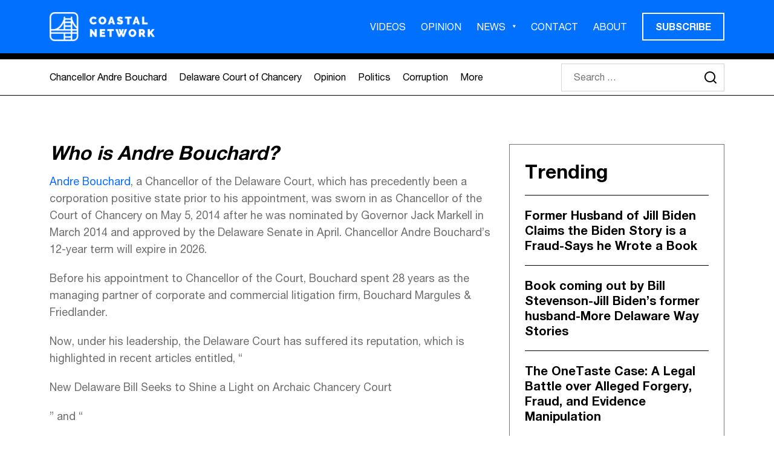

--- FILE ---
content_type: text/html; charset=UTF-8
request_url: https://coastalnetwork.com/andre-bouchard/
body_size: 13032
content:
<!DOCTYPE html>
<html class="no-js" lang="en-US" prefix="og: https://ogp.me/ns#">

<head>
    <meta charset="UTF-8">
<script type="text/javascript">
/* <![CDATA[ */
 var gform;gform||(document.addEventListener("gform_main_scripts_loaded",function(){gform.scriptsLoaded=!0}),window.addEventListener("DOMContentLoaded",function(){gform.domLoaded=!0}),gform={domLoaded:!1,scriptsLoaded:!1,initializeOnLoaded:function(o){gform.domLoaded&&gform.scriptsLoaded?o():!gform.domLoaded&&gform.scriptsLoaded?window.addEventListener("DOMContentLoaded",o):document.addEventListener("gform_main_scripts_loaded",o)},hooks:{action:{},filter:{}},addAction:function(o,n,r,t){gform.addHook("action",o,n,r,t)},addFilter:function(o,n,r,t){gform.addHook("filter",o,n,r,t)},doAction:function(o){gform.doHook("action",o,arguments)},applyFilters:function(o){return gform.doHook("filter",o,arguments)},removeAction:function(o,n){gform.removeHook("action",o,n)},removeFilter:function(o,n,r){gform.removeHook("filter",o,n,r)},addHook:function(o,n,r,t,i){null==gform.hooks[o][n]&&(gform.hooks[o][n]=[]);var e=gform.hooks[o][n];null==i&&(i=n+"_"+e.length),gform.hooks[o][n].push({tag:i,callable:r,priority:t=null==t?10:t})},doHook:function(n,o,r){var t;if(r=Array.prototype.slice.call(r,1),null!=gform.hooks[n][o]&&((o=gform.hooks[n][o]).sort(function(o,n){return o.priority-n.priority}),o.forEach(function(o){"function"!=typeof(t=o.callable)&&(t=window[t]),"action"==n?t.apply(null,r):r[0]=t.apply(null,r)})),"filter"==n)return r[0]},removeHook:function(o,n,t,i){var r;null!=gform.hooks[o][n]&&(r=(r=gform.hooks[o][n]).filter(function(o,n,r){return!!(null!=i&&i!=o.tag||null!=t&&t!=o.priority)}),gform.hooks[o][n]=r)}}); 
/* ]]> */
</script>

    <meta name="viewport" content="width=device-width, initial-scale=1.0">
    		<style>img:is([sizes="auto" i], [sizes^="auto," i]) { contain-intrinsic-size: 3000px 1500px }</style>
		
<!-- Search Engine Optimization by Rank Math - https://rankmath.com/ -->
<title>Andre Bouchard - Coastal Network</title>
<meta name="description" content="Delaware Chancellor Andre Bouchard has undermined the judicial system and state of Delaware through a series of anti-business and political decisions."/>
<meta name="robots" content="follow, index, max-snippet:-1, max-video-preview:-1, max-image-preview:large"/>
<link rel="canonical" href="https://coastalnetwork.com/andre-bouchard/" />
<meta property="og:locale" content="en_US" />
<meta property="og:type" content="article" />
<meta property="og:title" content="Andre Bouchard - Coastal Network" />
<meta property="og:description" content="Delaware Chancellor Andre Bouchard has undermined the judicial system and state of Delaware through a series of anti-business and political decisions." />
<meta property="og:url" content="https://coastalnetwork.com/andre-bouchard/" />
<meta property="og:site_name" content="Coastal Network" />
<meta property="og:updated_time" content="2023-03-22T18:28:04-04:00" />
<meta property="article:published_time" content="2018-05-08T17:58:41-04:00" />
<meta property="article:modified_time" content="2023-03-22T18:28:04-04:00" />
<meta name="twitter:card" content="summary_large_image" />
<meta name="twitter:title" content="Andre Bouchard - Coastal Network" />
<meta name="twitter:description" content="Delaware Chancellor Andre Bouchard has undermined the judicial system and state of Delaware through a series of anti-business and political decisions." />
<meta name="twitter:site" content="@coastal_network" />
<meta name="twitter:creator" content="@coastal_network" />
<meta name="twitter:label1" content="Time to read" />
<meta name="twitter:data1" content="3 minutes" />
<script type="application/ld+json" class="rank-math-schema">{"@context":"https://schema.org","@graph":[{"@type":"Organization","@id":"https://coastalnetwork.com/#organization","name":"Coastal Network","url":"https://coastalnetwork.com","sameAs":["https://twitter.com/coastal_network"],"logo":{"@type":"ImageObject","@id":"https://coastalnetwork.com/#logo","url":"coastalnetwork.com/wp-content/uploads/2020/09/coastal_network_logo.png","contentUrl":"coastalnetwork.com/wp-content/uploads/2020/09/coastal_network_logo.png","caption":"Coastal Network","inLanguage":"en-US","width":"218","height":"60"}},{"@type":"WebSite","@id":"https://coastalnetwork.com/#website","url":"https://coastalnetwork.com","name":"Coastal Network","publisher":{"@id":"https://coastalnetwork.com/#organization"},"inLanguage":"en-US"},{"@type":"WebPage","@id":"https://coastalnetwork.com/andre-bouchard/#webpage","url":"https://coastalnetwork.com/andre-bouchard/","name":"Andre Bouchard - Coastal Network","datePublished":"2018-05-08T17:58:41-04:00","dateModified":"2023-03-22T18:28:04-04:00","isPartOf":{"@id":"https://coastalnetwork.com/#website"},"inLanguage":"en-US"},{"@type":"Person","@id":"https://coastalnetwork.com/author/coastal-network-staff/","name":"Coastal Network Staff","url":"https://coastalnetwork.com/author/coastal-network-staff/","image":{"@type":"ImageObject","@id":"https://secure.gravatar.com/avatar/7342eed907b89332b33b70fe700ad36c?s=96&amp;d=mm&amp;r=g","url":"https://secure.gravatar.com/avatar/7342eed907b89332b33b70fe700ad36c?s=96&amp;d=mm&amp;r=g","caption":"Coastal Network Staff","inLanguage":"en-US"},"worksFor":{"@id":"https://coastalnetwork.com/#organization"}},{"@type":"Article","headline":"Andre Bouchard - Coastal Network","datePublished":"2018-05-08T17:58:41-04:00","dateModified":"2023-03-22T18:28:04-04:00","author":{"@id":"https://coastalnetwork.com/author/coastal-network-staff/","name":"Coastal Network Staff"},"publisher":{"@id":"https://coastalnetwork.com/#organization"},"description":"Delaware Chancellor Andre Bouchard has undermined the judicial system and state of Delaware through a series of anti-business and political decisions.","name":"Andre Bouchard - Coastal Network","@id":"https://coastalnetwork.com/andre-bouchard/#richSnippet","isPartOf":{"@id":"https://coastalnetwork.com/andre-bouchard/#webpage"},"inLanguage":"en-US","mainEntityOfPage":{"@id":"https://coastalnetwork.com/andre-bouchard/#webpage"}}]}</script>
<!-- /Rank Math WordPress SEO plugin -->

<link rel='dns-prefetch' href='//static.addtoany.com' />
<script type="text/javascript" id="wpp-js" src="https://coastalnetwork.com/wp-content/plugins/wordpress-popular-posts/assets/js/wpp.min.js?ver=7.3.6" data-sampling="0" data-sampling-rate="100" data-api-url="https://coastalnetwork.com/wp-json/wordpress-popular-posts" data-post-id="761" data-token="a867d2fca4" data-lang="0" data-debug="0"></script>
<script type="text/javascript">
/* <![CDATA[ */
window._wpemojiSettings = {"baseUrl":"https:\/\/s.w.org\/images\/core\/emoji\/15.0.3\/72x72\/","ext":".png","svgUrl":"https:\/\/s.w.org\/images\/core\/emoji\/15.0.3\/svg\/","svgExt":".svg","source":{"concatemoji":"https:\/\/coastalnetwork.com\/wp-includes\/js\/wp-emoji-release.min.js?ver=6.6.4"}};
/*! This file is auto-generated */
!function(i,n){var o,s,e;function c(e){try{var t={supportTests:e,timestamp:(new Date).valueOf()};sessionStorage.setItem(o,JSON.stringify(t))}catch(e){}}function p(e,t,n){e.clearRect(0,0,e.canvas.width,e.canvas.height),e.fillText(t,0,0);var t=new Uint32Array(e.getImageData(0,0,e.canvas.width,e.canvas.height).data),r=(e.clearRect(0,0,e.canvas.width,e.canvas.height),e.fillText(n,0,0),new Uint32Array(e.getImageData(0,0,e.canvas.width,e.canvas.height).data));return t.every(function(e,t){return e===r[t]})}function u(e,t,n){switch(t){case"flag":return n(e,"\ud83c\udff3\ufe0f\u200d\u26a7\ufe0f","\ud83c\udff3\ufe0f\u200b\u26a7\ufe0f")?!1:!n(e,"\ud83c\uddfa\ud83c\uddf3","\ud83c\uddfa\u200b\ud83c\uddf3")&&!n(e,"\ud83c\udff4\udb40\udc67\udb40\udc62\udb40\udc65\udb40\udc6e\udb40\udc67\udb40\udc7f","\ud83c\udff4\u200b\udb40\udc67\u200b\udb40\udc62\u200b\udb40\udc65\u200b\udb40\udc6e\u200b\udb40\udc67\u200b\udb40\udc7f");case"emoji":return!n(e,"\ud83d\udc26\u200d\u2b1b","\ud83d\udc26\u200b\u2b1b")}return!1}function f(e,t,n){var r="undefined"!=typeof WorkerGlobalScope&&self instanceof WorkerGlobalScope?new OffscreenCanvas(300,150):i.createElement("canvas"),a=r.getContext("2d",{willReadFrequently:!0}),o=(a.textBaseline="top",a.font="600 32px Arial",{});return e.forEach(function(e){o[e]=t(a,e,n)}),o}function t(e){var t=i.createElement("script");t.src=e,t.defer=!0,i.head.appendChild(t)}"undefined"!=typeof Promise&&(o="wpEmojiSettingsSupports",s=["flag","emoji"],n.supports={everything:!0,everythingExceptFlag:!0},e=new Promise(function(e){i.addEventListener("DOMContentLoaded",e,{once:!0})}),new Promise(function(t){var n=function(){try{var e=JSON.parse(sessionStorage.getItem(o));if("object"==typeof e&&"number"==typeof e.timestamp&&(new Date).valueOf()<e.timestamp+604800&&"object"==typeof e.supportTests)return e.supportTests}catch(e){}return null}();if(!n){if("undefined"!=typeof Worker&&"undefined"!=typeof OffscreenCanvas&&"undefined"!=typeof URL&&URL.createObjectURL&&"undefined"!=typeof Blob)try{var e="postMessage("+f.toString()+"("+[JSON.stringify(s),u.toString(),p.toString()].join(",")+"));",r=new Blob([e],{type:"text/javascript"}),a=new Worker(URL.createObjectURL(r),{name:"wpTestEmojiSupports"});return void(a.onmessage=function(e){c(n=e.data),a.terminate(),t(n)})}catch(e){}c(n=f(s,u,p))}t(n)}).then(function(e){for(var t in e)n.supports[t]=e[t],n.supports.everything=n.supports.everything&&n.supports[t],"flag"!==t&&(n.supports.everythingExceptFlag=n.supports.everythingExceptFlag&&n.supports[t]);n.supports.everythingExceptFlag=n.supports.everythingExceptFlag&&!n.supports.flag,n.DOMReady=!1,n.readyCallback=function(){n.DOMReady=!0}}).then(function(){return e}).then(function(){var e;n.supports.everything||(n.readyCallback(),(e=n.source||{}).concatemoji?t(e.concatemoji):e.wpemoji&&e.twemoji&&(t(e.twemoji),t(e.wpemoji)))}))}((window,document),window._wpemojiSettings);
/* ]]> */
</script>
<style id='wp-emoji-styles-inline-css' type='text/css'>

	img.wp-smiley, img.emoji {
		display: inline !important;
		border: none !important;
		box-shadow: none !important;
		height: 1em !important;
		width: 1em !important;
		margin: 0 0.07em !important;
		vertical-align: -0.1em !important;
		background: none !important;
		padding: 0 !important;
	}
</style>
<link rel='stylesheet' id='wp-block-library-css' href='https://coastalnetwork.com/wp-includes/css/dist/block-library/style.min.css?ver=6.6.4' type='text/css' media='all' />
<style id='pdfemb-pdf-embedder-viewer-style-inline-css' type='text/css'>
.wp-block-pdfemb-pdf-embedder-viewer{max-width:none}

</style>
<style id='classic-theme-styles-inline-css' type='text/css'>
/*! This file is auto-generated */
.wp-block-button__link{color:#fff;background-color:#32373c;border-radius:9999px;box-shadow:none;text-decoration:none;padding:calc(.667em + 2px) calc(1.333em + 2px);font-size:1.125em}.wp-block-file__button{background:#32373c;color:#fff;text-decoration:none}
</style>
<style id='global-styles-inline-css' type='text/css'>
:root{--wp--preset--aspect-ratio--square: 1;--wp--preset--aspect-ratio--4-3: 4/3;--wp--preset--aspect-ratio--3-4: 3/4;--wp--preset--aspect-ratio--3-2: 3/2;--wp--preset--aspect-ratio--2-3: 2/3;--wp--preset--aspect-ratio--16-9: 16/9;--wp--preset--aspect-ratio--9-16: 9/16;--wp--preset--color--black: #000000;--wp--preset--color--cyan-bluish-gray: #abb8c3;--wp--preset--color--white: #ffffff;--wp--preset--color--pale-pink: #f78da7;--wp--preset--color--vivid-red: #cf2e2e;--wp--preset--color--luminous-vivid-orange: #ff6900;--wp--preset--color--luminous-vivid-amber: #fcb900;--wp--preset--color--light-green-cyan: #7bdcb5;--wp--preset--color--vivid-green-cyan: #00d084;--wp--preset--color--pale-cyan-blue: #8ed1fc;--wp--preset--color--vivid-cyan-blue: #0693e3;--wp--preset--color--vivid-purple: #9b51e0;--wp--preset--gradient--vivid-cyan-blue-to-vivid-purple: linear-gradient(135deg,rgba(6,147,227,1) 0%,rgb(155,81,224) 100%);--wp--preset--gradient--light-green-cyan-to-vivid-green-cyan: linear-gradient(135deg,rgb(122,220,180) 0%,rgb(0,208,130) 100%);--wp--preset--gradient--luminous-vivid-amber-to-luminous-vivid-orange: linear-gradient(135deg,rgba(252,185,0,1) 0%,rgba(255,105,0,1) 100%);--wp--preset--gradient--luminous-vivid-orange-to-vivid-red: linear-gradient(135deg,rgba(255,105,0,1) 0%,rgb(207,46,46) 100%);--wp--preset--gradient--very-light-gray-to-cyan-bluish-gray: linear-gradient(135deg,rgb(238,238,238) 0%,rgb(169,184,195) 100%);--wp--preset--gradient--cool-to-warm-spectrum: linear-gradient(135deg,rgb(74,234,220) 0%,rgb(151,120,209) 20%,rgb(207,42,186) 40%,rgb(238,44,130) 60%,rgb(251,105,98) 80%,rgb(254,248,76) 100%);--wp--preset--gradient--blush-light-purple: linear-gradient(135deg,rgb(255,206,236) 0%,rgb(152,150,240) 100%);--wp--preset--gradient--blush-bordeaux: linear-gradient(135deg,rgb(254,205,165) 0%,rgb(254,45,45) 50%,rgb(107,0,62) 100%);--wp--preset--gradient--luminous-dusk: linear-gradient(135deg,rgb(255,203,112) 0%,rgb(199,81,192) 50%,rgb(65,88,208) 100%);--wp--preset--gradient--pale-ocean: linear-gradient(135deg,rgb(255,245,203) 0%,rgb(182,227,212) 50%,rgb(51,167,181) 100%);--wp--preset--gradient--electric-grass: linear-gradient(135deg,rgb(202,248,128) 0%,rgb(113,206,126) 100%);--wp--preset--gradient--midnight: linear-gradient(135deg,rgb(2,3,129) 0%,rgb(40,116,252) 100%);--wp--preset--font-size--small: 13px;--wp--preset--font-size--medium: 20px;--wp--preset--font-size--large: 36px;--wp--preset--font-size--x-large: 42px;--wp--preset--spacing--20: 0.44rem;--wp--preset--spacing--30: 0.67rem;--wp--preset--spacing--40: 1rem;--wp--preset--spacing--50: 1.5rem;--wp--preset--spacing--60: 2.25rem;--wp--preset--spacing--70: 3.38rem;--wp--preset--spacing--80: 5.06rem;--wp--preset--shadow--natural: 6px 6px 9px rgba(0, 0, 0, 0.2);--wp--preset--shadow--deep: 12px 12px 50px rgba(0, 0, 0, 0.4);--wp--preset--shadow--sharp: 6px 6px 0px rgba(0, 0, 0, 0.2);--wp--preset--shadow--outlined: 6px 6px 0px -3px rgba(255, 255, 255, 1), 6px 6px rgba(0, 0, 0, 1);--wp--preset--shadow--crisp: 6px 6px 0px rgba(0, 0, 0, 1);}:where(.is-layout-flex){gap: 0.5em;}:where(.is-layout-grid){gap: 0.5em;}body .is-layout-flex{display: flex;}.is-layout-flex{flex-wrap: wrap;align-items: center;}.is-layout-flex > :is(*, div){margin: 0;}body .is-layout-grid{display: grid;}.is-layout-grid > :is(*, div){margin: 0;}:where(.wp-block-columns.is-layout-flex){gap: 2em;}:where(.wp-block-columns.is-layout-grid){gap: 2em;}:where(.wp-block-post-template.is-layout-flex){gap: 1.25em;}:where(.wp-block-post-template.is-layout-grid){gap: 1.25em;}.has-black-color{color: var(--wp--preset--color--black) !important;}.has-cyan-bluish-gray-color{color: var(--wp--preset--color--cyan-bluish-gray) !important;}.has-white-color{color: var(--wp--preset--color--white) !important;}.has-pale-pink-color{color: var(--wp--preset--color--pale-pink) !important;}.has-vivid-red-color{color: var(--wp--preset--color--vivid-red) !important;}.has-luminous-vivid-orange-color{color: var(--wp--preset--color--luminous-vivid-orange) !important;}.has-luminous-vivid-amber-color{color: var(--wp--preset--color--luminous-vivid-amber) !important;}.has-light-green-cyan-color{color: var(--wp--preset--color--light-green-cyan) !important;}.has-vivid-green-cyan-color{color: var(--wp--preset--color--vivid-green-cyan) !important;}.has-pale-cyan-blue-color{color: var(--wp--preset--color--pale-cyan-blue) !important;}.has-vivid-cyan-blue-color{color: var(--wp--preset--color--vivid-cyan-blue) !important;}.has-vivid-purple-color{color: var(--wp--preset--color--vivid-purple) !important;}.has-black-background-color{background-color: var(--wp--preset--color--black) !important;}.has-cyan-bluish-gray-background-color{background-color: var(--wp--preset--color--cyan-bluish-gray) !important;}.has-white-background-color{background-color: var(--wp--preset--color--white) !important;}.has-pale-pink-background-color{background-color: var(--wp--preset--color--pale-pink) !important;}.has-vivid-red-background-color{background-color: var(--wp--preset--color--vivid-red) !important;}.has-luminous-vivid-orange-background-color{background-color: var(--wp--preset--color--luminous-vivid-orange) !important;}.has-luminous-vivid-amber-background-color{background-color: var(--wp--preset--color--luminous-vivid-amber) !important;}.has-light-green-cyan-background-color{background-color: var(--wp--preset--color--light-green-cyan) !important;}.has-vivid-green-cyan-background-color{background-color: var(--wp--preset--color--vivid-green-cyan) !important;}.has-pale-cyan-blue-background-color{background-color: var(--wp--preset--color--pale-cyan-blue) !important;}.has-vivid-cyan-blue-background-color{background-color: var(--wp--preset--color--vivid-cyan-blue) !important;}.has-vivid-purple-background-color{background-color: var(--wp--preset--color--vivid-purple) !important;}.has-black-border-color{border-color: var(--wp--preset--color--black) !important;}.has-cyan-bluish-gray-border-color{border-color: var(--wp--preset--color--cyan-bluish-gray) !important;}.has-white-border-color{border-color: var(--wp--preset--color--white) !important;}.has-pale-pink-border-color{border-color: var(--wp--preset--color--pale-pink) !important;}.has-vivid-red-border-color{border-color: var(--wp--preset--color--vivid-red) !important;}.has-luminous-vivid-orange-border-color{border-color: var(--wp--preset--color--luminous-vivid-orange) !important;}.has-luminous-vivid-amber-border-color{border-color: var(--wp--preset--color--luminous-vivid-amber) !important;}.has-light-green-cyan-border-color{border-color: var(--wp--preset--color--light-green-cyan) !important;}.has-vivid-green-cyan-border-color{border-color: var(--wp--preset--color--vivid-green-cyan) !important;}.has-pale-cyan-blue-border-color{border-color: var(--wp--preset--color--pale-cyan-blue) !important;}.has-vivid-cyan-blue-border-color{border-color: var(--wp--preset--color--vivid-cyan-blue) !important;}.has-vivid-purple-border-color{border-color: var(--wp--preset--color--vivid-purple) !important;}.has-vivid-cyan-blue-to-vivid-purple-gradient-background{background: var(--wp--preset--gradient--vivid-cyan-blue-to-vivid-purple) !important;}.has-light-green-cyan-to-vivid-green-cyan-gradient-background{background: var(--wp--preset--gradient--light-green-cyan-to-vivid-green-cyan) !important;}.has-luminous-vivid-amber-to-luminous-vivid-orange-gradient-background{background: var(--wp--preset--gradient--luminous-vivid-amber-to-luminous-vivid-orange) !important;}.has-luminous-vivid-orange-to-vivid-red-gradient-background{background: var(--wp--preset--gradient--luminous-vivid-orange-to-vivid-red) !important;}.has-very-light-gray-to-cyan-bluish-gray-gradient-background{background: var(--wp--preset--gradient--very-light-gray-to-cyan-bluish-gray) !important;}.has-cool-to-warm-spectrum-gradient-background{background: var(--wp--preset--gradient--cool-to-warm-spectrum) !important;}.has-blush-light-purple-gradient-background{background: var(--wp--preset--gradient--blush-light-purple) !important;}.has-blush-bordeaux-gradient-background{background: var(--wp--preset--gradient--blush-bordeaux) !important;}.has-luminous-dusk-gradient-background{background: var(--wp--preset--gradient--luminous-dusk) !important;}.has-pale-ocean-gradient-background{background: var(--wp--preset--gradient--pale-ocean) !important;}.has-electric-grass-gradient-background{background: var(--wp--preset--gradient--electric-grass) !important;}.has-midnight-gradient-background{background: var(--wp--preset--gradient--midnight) !important;}.has-small-font-size{font-size: var(--wp--preset--font-size--small) !important;}.has-medium-font-size{font-size: var(--wp--preset--font-size--medium) !important;}.has-large-font-size{font-size: var(--wp--preset--font-size--large) !important;}.has-x-large-font-size{font-size: var(--wp--preset--font-size--x-large) !important;}
:where(.wp-block-post-template.is-layout-flex){gap: 1.25em;}:where(.wp-block-post-template.is-layout-grid){gap: 1.25em;}
:where(.wp-block-columns.is-layout-flex){gap: 2em;}:where(.wp-block-columns.is-layout-grid){gap: 2em;}
:root :where(.wp-block-pullquote){font-size: 1.5em;line-height: 1.6;}
</style>
<link rel='stylesheet' id='wordpress-popular-posts-css-css' href='https://coastalnetwork.com/wp-content/plugins/wordpress-popular-posts/assets/css/wpp.css?ver=7.3.6' type='text/css' media='all' />
<link rel='stylesheet' id='style-bootstrap-css' href='https://coastalnetwork.com/wp-content/themes/coastal-theme-2023/dist/css/bootstrap.min.css?ver=1624386336' type='text/css' media='all' />
<link rel='stylesheet' id='css-slick-css' href='https://coastalnetwork.com/wp-content/themes/coastal-theme-2023/dist/css/slick.css?ver=1507052969' type='text/css' media='all' />
<link rel='stylesheet' id='css-style-css' href='https://coastalnetwork.com/wp-content/themes/coastal-theme-2023/dist/css/theme.min.css?ver=1678911408' type='text/css' media='all' />
<link rel='stylesheet' id='style-css' href='https://coastalnetwork.com/wp-content/themes/coastal-theme-2023/style.css?ver=1676390455' type='text/css' media='all' />
<link rel='stylesheet' id='addtoany-css' href='https://coastalnetwork.com/wp-content/plugins/add-to-any/addtoany.min.css?ver=1.16' type='text/css' media='all' />
<script type="text/javascript" id="addtoany-core-js-before">
/* <![CDATA[ */
window.a2a_config=window.a2a_config||{};a2a_config.callbacks=[];a2a_config.overlays=[];a2a_config.templates={};
a2a_config.icon_color="transparent,#000000";
/* ]]> */
</script>
<script type="text/javascript" defer src="https://static.addtoany.com/menu/page.js" id="addtoany-core-js"></script>
<script type="text/javascript" src="https://coastalnetwork.com/wp-includes/js/jquery/jquery.min.js?ver=3.7.1" id="jquery-core-js"></script>
<script type="text/javascript" src="https://coastalnetwork.com/wp-includes/js/jquery/jquery-migrate.min.js?ver=3.4.1" id="jquery-migrate-js"></script>
<script type="text/javascript" defer src="https://coastalnetwork.com/wp-content/plugins/add-to-any/addtoany.min.js?ver=1.1" id="addtoany-jquery-js"></script>
<script type="text/javascript" src="https://coastalnetwork.com/wp-content/themes/coastal-theme-2023/dist/js/bootstrap.bundle.min.js?ver=1" id="bootstrap-js"></script>
<script type="text/javascript" src="https://coastalnetwork.com/wp-content/themes/coastal-theme-2023/dist/js/slick.min.js?ver=1" id="slick-js"></script>
<script type="text/javascript" src="https://coastalnetwork.com/wp-content/themes/coastal-theme-2023/dist/js/main.js?ver=1" id="main-js"></script>
<link rel="https://api.w.org/" href="https://coastalnetwork.com/wp-json/" /><link rel="alternate" title="JSON" type="application/json" href="https://coastalnetwork.com/wp-json/wp/v2/pages/761" /><link rel="EditURI" type="application/rsd+xml" title="RSD" href="https://coastalnetwork.com/xmlrpc.php?rsd" />
<meta name="generator" content="WordPress 6.6.4" />
<link rel='shortlink' href='https://coastalnetwork.com/?p=761' />
<link rel="alternate" title="oEmbed (JSON)" type="application/json+oembed" href="https://coastalnetwork.com/wp-json/oembed/1.0/embed?url=https%3A%2F%2Fcoastalnetwork.com%2Fandre-bouchard%2F" />
<link rel="alternate" title="oEmbed (XML)" type="text/xml+oembed" href="https://coastalnetwork.com/wp-json/oembed/1.0/embed?url=https%3A%2F%2Fcoastalnetwork.com%2Fandre-bouchard%2F&#038;format=xml" />
            <style id="wpp-loading-animation-styles">@-webkit-keyframes bgslide{from{background-position-x:0}to{background-position-x:-200%}}@keyframes bgslide{from{background-position-x:0}to{background-position-x:-200%}}.wpp-widget-block-placeholder,.wpp-shortcode-placeholder{margin:0 auto;width:60px;height:3px;background:#dd3737;background:linear-gradient(90deg,#dd3737 0%,#571313 10%,#dd3737 100%);background-size:200% auto;border-radius:3px;-webkit-animation:bgslide 1s infinite linear;animation:bgslide 1s infinite linear}</style>
            <script type="text/javascript" id="google_gtagjs" src="https://www.googletagmanager.com/gtag/js?id=G-R48W63K20Z" async="async"></script>
<script type="text/javascript" id="google_gtagjs-inline">
/* <![CDATA[ */
window.dataLayer = window.dataLayer || [];function gtag(){dataLayer.push(arguments);}gtag('js', new Date());gtag('config', 'G-R48W63K20Z', {} );
/* ]]> */
</script>
<link rel="icon" href="https://coastalnetwork.com/wp-content/uploads/2020/12/favicon.ico" sizes="32x32" />
<link rel="icon" href="https://coastalnetwork.com/wp-content/uploads/2020/12/favicon.ico" sizes="192x192" />
<link rel="apple-touch-icon" href="https://coastalnetwork.com/wp-content/uploads/2020/12/favicon.ico" />
<meta name="msapplication-TileImage" content="https://coastalnetwork.com/wp-content/uploads/2020/12/favicon.ico" />
<script>!function(s,a,e,v,n,t,z){if(s.saq)return;n=s.saq=function(){n.callMethod?n.callMethod.apply(n,arguments):n.queue.push(arguments)};if(!s._saq)s._saq=n;n.push=n;n.loaded=!0;n.version='1.0';n.queue=[];t=a.createElement(e);t.async=!0;t.src=v;z=a.getElementsByTagName(e)[0];z.parentNode.insertBefore(t,z)}(window,document,'script','https://tags.srv.stackadapt.com/events.js');saq('ts', 'V4Lki9TPBuPnzm5dWWvwiQ');</script>	
</head>

<body class="page-template page-template-legacy-page page-template-legacy-page-php page page-id-761 wp-custom-logo">
        <div id="Sidenav" class="sidenav">
        <a href="#" class="closebtn">+</a>
        <div class="logo-holder">
            <a href="https://coastalnetwork.com/" class="custom-logo-link" rel="home"><img width="696" height="192" src="https://coastalnetwork.com/wp-content/uploads/2023/03/logo.png" class="custom-logo" alt="Coastal Network" decoding="async" /></a>        </div>
        <div class="menu-holder">
            <div class="menu-primary-menu-container"><ul id="menu-primary-menu" class="primary-menu"><li id="menu-item-5309" class="menu-item menu-item-type-post_type menu-item-object-page menu-item-5309"><a href="https://coastalnetwork.com/videos/">VIDEOS</a></li>
<li id="menu-item-3204" class="menu-item menu-item-type-taxonomy menu-item-object-category menu-item-3204"><a href="https://coastalnetwork.com/category/opinion/">OPINION</a></li>
<li id="menu-item-775" class="menu-item menu-item-type-custom menu-item-object-custom menu-item-has-children menu-item-775"><a href="https://coastalnetwork.com/articles/">NEWS</a>
<ul class="sub-menu">
	<li id="menu-item-3203" class="menu-item menu-item-type-taxonomy menu-item-object-category menu-item-3203"><a href="https://coastalnetwork.com/category/politics/">Politics</a></li>
	<li id="menu-item-3206" class="menu-item menu-item-type-taxonomy menu-item-object-category menu-item-3206"><a href="https://coastalnetwork.com/category/business/">Business</a></li>
	<li id="menu-item-3205" class="menu-item menu-item-type-taxonomy menu-item-object-category menu-item-3205"><a href="https://coastalnetwork.com/category/corruption/">Corruption</a></li>
</ul>
</li>
<li id="menu-item-5308" class="menu-item menu-item-type-post_type menu-item-object-page menu-item-5308"><a href="https://coastalnetwork.com/contact/">CONTACT</a></li>
<li id="menu-item-6205" class="menu-item menu-item-type-post_type menu-item-object-page menu-item-6205"><a href="https://coastalnetwork.com/about/">ABOUT</a></li>
<li id="menu-item-5196" class="nav-btn menu-item menu-item-type-custom menu-item-object-custom menu-item-5196"><a href="#">SUBSCRIBE</a></li>
</ul></div>        </div>
        <div class="cats-menu">
            <div class="menu-category-menu-container"><ul id="menu-category-menu" class="category-menu"><li id="menu-item-5198" class="menu-item menu-item-type-taxonomy menu-item-object-category menu-item-5198"><a href="https://coastalnetwork.com/category/chancellor-andre-bouchard/">Chancellor Andre Bouchard</a></li>
<li id="menu-item-5199" class="menu-item menu-item-type-taxonomy menu-item-object-category menu-item-5199"><a href="https://coastalnetwork.com/category/delaware-court-of-chancery/">Delaware Court of Chancery</a></li>
<li id="menu-item-5200" class="menu-item menu-item-type-taxonomy menu-item-object-category menu-item-5200"><a href="https://coastalnetwork.com/category/opinion/">Opinion</a></li>
<li id="menu-item-5201" class="menu-item menu-item-type-taxonomy menu-item-object-category menu-item-5201"><a href="https://coastalnetwork.com/category/politics/">Politics</a></li>
<li id="menu-item-5202" class="menu-item menu-item-type-taxonomy menu-item-object-category menu-item-5202"><a href="https://coastalnetwork.com/category/corruption/">Corruption</a></li>
</ul></div><a class="more-link" href="https://coastalnetwork.com/category/">More</a>        </div>
        <div class="search-box">
            <form id='wpes-form-5197' role="search" method="get" class="search-form " action="https://coastalnetwork.com/">
		<label>
		    <span class="screen-reader-text">Search for:</span>
		    <input type="search" class="search-field " placeholder="Search &hellip;" value="" name="s" />
		</label>
		<input type="submit" class="search-submit " value="Search" /><input type='hidden' value='5197' name='wpessid' /></form>        </div>
    </div>
    <header>
        <section class="top-header-menu">
            <div class="container">
                <div class="row">
                    <div class="col-12">
                        <div class="header-holder">
                            <div class="logo-holder">
                                <a href="https://coastalnetwork.com/" class="custom-logo-link" rel="home"><img width="696" height="192" src="https://coastalnetwork.com/wp-content/uploads/2023/03/logo.png" class="custom-logo" alt="Coastal Network" decoding="async" /></a>                            </div>
                            <div class="phone-menu">
                                <div class="bar1"></div>
                                <div class="bar2"></div>
                                <div class="bar3"></div>
                            </div>
                            <div class="menu-holder">
                                <div class="menu-primary-menu-container"><ul id="menu-primary-menu-1" class="primary-menu"><li class="menu-item menu-item-type-post_type menu-item-object-page menu-item-5309"><a href="https://coastalnetwork.com/videos/">VIDEOS</a></li>
<li class="menu-item menu-item-type-taxonomy menu-item-object-category menu-item-3204"><a href="https://coastalnetwork.com/category/opinion/">OPINION</a></li>
<li class="menu-item menu-item-type-custom menu-item-object-custom menu-item-has-children menu-item-775"><a href="https://coastalnetwork.com/articles/">NEWS</a>
<ul class="sub-menu">
	<li class="menu-item menu-item-type-taxonomy menu-item-object-category menu-item-3203"><a href="https://coastalnetwork.com/category/politics/">Politics</a></li>
	<li class="menu-item menu-item-type-taxonomy menu-item-object-category menu-item-3206"><a href="https://coastalnetwork.com/category/business/">Business</a></li>
	<li class="menu-item menu-item-type-taxonomy menu-item-object-category menu-item-3205"><a href="https://coastalnetwork.com/category/corruption/">Corruption</a></li>
</ul>
</li>
<li class="menu-item menu-item-type-post_type menu-item-object-page menu-item-5308"><a href="https://coastalnetwork.com/contact/">CONTACT</a></li>
<li class="menu-item menu-item-type-post_type menu-item-object-page menu-item-6205"><a href="https://coastalnetwork.com/about/">ABOUT</a></li>
<li class="nav-btn menu-item menu-item-type-custom menu-item-object-custom menu-item-5196"><a href="#">SUBSCRIBE</a></li>
</ul></div>                            </div>
                        </div>
                    </div>
                </div>
            </div>
        </section>
        <section class="bottom-header-menu">
            <div class="container">
                <div class="row">
                    <div class="col-12">
                        <div class="subheader-holder">
                            <div class="cats-menu">
                                <div class="menu-category-menu-container"><ul id="menu-category-menu-1" class="category-menu"><li class="menu-item menu-item-type-taxonomy menu-item-object-category menu-item-5198"><a href="https://coastalnetwork.com/category/chancellor-andre-bouchard/">Chancellor Andre Bouchard</a></li>
<li class="menu-item menu-item-type-taxonomy menu-item-object-category menu-item-5199"><a href="https://coastalnetwork.com/category/delaware-court-of-chancery/">Delaware Court of Chancery</a></li>
<li class="menu-item menu-item-type-taxonomy menu-item-object-category menu-item-5200"><a href="https://coastalnetwork.com/category/opinion/">Opinion</a></li>
<li class="menu-item menu-item-type-taxonomy menu-item-object-category menu-item-5201"><a href="https://coastalnetwork.com/category/politics/">Politics</a></li>
<li class="menu-item menu-item-type-taxonomy menu-item-object-category menu-item-5202"><a href="https://coastalnetwork.com/category/corruption/">Corruption</a></li>
</ul></div><a class="more-link" href="https://coastalnetwork.com/category/">More</a>                            </div>
                            <div class="search-box">
                                <form id='wpes-form-5197' role="search" method="get" class="search-form " action="https://coastalnetwork.com/">
		<label>
		    <span class="screen-reader-text">Search for:</span>
		    <input type="search" class="search-field " placeholder="Search &hellip;" value="" name="s" />
		</label>
		<input type="submit" class="search-submit " value="Search" /><input type='hidden' value='5197' name='wpessid' /></form>                            </div>
                        </div>
                    </div>
                </div>
            </div>
        </section>
    </header><div class="wrapper">
    <section class="leagacy-section">
        <div class="container">
            <div class="row">
                <div class="col-lg-8">
                    <div class="legacy-content">
                        <h2><i><span style="font-weight: 400;">Who is Andre Bouchard?</span></i></h2>
<span style="font-weight: 400;"><a href="https://coastalnetwork.com/andre-bouchard-started-this-chancery-court-corruption-robert-pincus-carries-it-on-yet-it-continues/">Andre Bouchard</a>, a Chancellor of the Delaware Court, which has precedently been a corporation positive state prior to his appointment, was sworn in as Chancellor of the Court of Chancery on May 5, 2014 after he was nominated by Governor Jack Markell in March 2014 and approved by the Delaware Senate in April. Chancellor Andre Bouchard’s 12-year term will expire in 2026.</span>

<span style="font-weight: 400;">Before his appointment to Chancellor of the Court, Bouchard spent 28 years as the managing partner of corporate and commercial litigation firm, Bouchard Margules &amp; Friedlander.&nbsp;</span>

<span style="font-weight: 400;">Now, under his leadership, the Delaware Court has suffered its reputation, which is highlighted in recent articles entitled, “</span><a href="coastalnetwork.com/new-delaware-bill-seeks-to-shine-a-light-on-archaic-chancery-court/"><span style="font-weight: 400;">New Delaware Bill Seeks to Shine a Light on Archaic Chancery Court</span></a><span style="font-weight: 400;">” and “</span><a href="coastalnetwork.com/usa-today-highlights-u-s-supreme-court-trumping-andre-bouchards-chancery-court/"><span style="font-weight: 400;">USA Today Highlights U.S. Supreme Court Trumping Andre Bouchard’s Chancery Court</span></a><span style="font-weight: 400;">.” Bouchard has undermined the privilege of the Court through backdoor deals and rubbing elbows with politicians rather than focusing on benefiting large corporations, such as the world’s largest global translation services company TransPerfect and CEO Phil Shawe, among others.&nbsp;</span>

<span style="font-weight: 400;">At a time where Andre Bouchard could be making a large difference in the decision-making of the Delaware Court system, he has often strayed from precedent leading to multiple unprecedented decisions not in favor of businesses.&nbsp;</span>

<span style="font-weight: 400;">A list of his unusual and unprecedented rulings can be determined by his sanctioning of TransPerfect CEO Phil Shawe to $7.1 million dollars while allowing the plaintiff’s attorney Kevin Shannon to bill an additional $1.7 million in unitemized fees without allowing anyone to visually review the documents.&nbsp;</span>

<span style="font-weight: 400;">To change these unusual and unprecedented hearings for companies in the Delaware Courts there needs to be a call for transparency within the system, so Andre Bouchard can stop billing unitemized services under the radar. A recent call for transparency within Andre Bouchard’s Delaware Court was introduced to the Delaware State Legislature on July 1st. Review the full call for transparency within the Delaware Courts here:</span><a href="https://legis.delaware.gov/BillDetail?LegislationId=47902" target="_blank" rel="noopener"><span style="font-weight: 400;"> Delaware Legislation Details</span></a><span style="font-weight: 400;">.</span>

&nbsp;
<h2><i><span style="font-weight: 400;">What has Andre Bouchard done in his career?</span></i></h2>
<span style="font-weight: 400;">Over the course of his career, Chancellor Andre Bouchard has continued to be influenced by political and professional peers to make his decisions. After hand-picking his own Custodian and good friend Robert Pincus, Chancellor Bouchard has undermined the judicial system and state of Delaware.</span>

<span style="font-weight: 400;">Robert Pincus and Chancellor Andre Bouchard worked together at law firm Skadden, Arps, Slate, Meagher and Flom prior to Bouchard’s appointment and selection of Pincus as Custodian. Since then, the two have continued to push through non-processed and itemized fees for each business that enters the Delaware Court without allowing the receipts to be seen. It’s clear that the relationship between Pincus and Bouchard is not only a conflict of interest, but also jeopardizes Delaware’s $1.4 billion incorporation industry.&nbsp;</span>

<span style="font-weight: 400;">Collectively, Bouchard’s unprecedented rulings within the Delaware court system have dropped the state’s recognition as a pro-business state. Recently, </span><a href="coastalnetwork.com/citizens-for-a-pro-business-delaware-volunteers-removed-from-delaware-state-bar-association-brunch/"><span style="font-weight: 400;">citizens for a pro-business Delaware were removed from a Delaware State Bar Association Brunch</span></a><span style="font-weight: 400;">, as their position directly competes with Bouchard’s clear view point.&nbsp;</span>

<span style="font-weight: 400;">The Chancery Court, under Bouchard’s ruling, has innumerable conflicts of interest and many appearances of impropriety that have cost Delaware a loss of reputation (dropping the state from #1 to #11 in a national survey for providing fairness and equity).</span>

&nbsp;
<h2><i><span style="font-weight: 400;">Andre Bouchard Career Highlights</span></i></h2>
<ul>
 	<li style="font-weight: 400;"><a href="coastalnetwork.com/chancellor-bouchard-subject-of-an-investigation/"><span style="font-weight: 400;">Chancellor Bouchard: Subject of an Investigation?</span></a>
<ul>
 	<li style="font-weight: 400;"><span style="font-weight: 400;">Chancellor Andre Bouchard is now the subject of a Federal “Department of Justice” Investigation, according to an article published in a Spanish Newspaper.</span></li>
</ul>
</li>
 	<li style="font-weight: 400;"><a href="coastalnetwork.com/delawares-chancellor-bouchard-orders-another-delaware-corporation-dissolved-bad-for-business/"><span style="font-weight: 400;">Delaware’s Chancellor Bouchard Orders Another Delaware Corporation Dissolved</span></a>
<ul>
 	<li style="font-weight: 400;"><span style="font-weight: 400;">Continuing his own rulings, Chancellor Bouchard rules for another Delaware corporation’s dissolval.&nbsp;</span></li>
</ul>
</li>
 	<li style="font-weight: 400;"><a href="coastalnetwork.com/the-unholy-connections-of-potter-andersons-kevin-shannon-to-delawares-chancellor-andre-bouchard-and-delawares-chief-supreme-court-justice-leo-strine/"><span style="font-weight: 400;">Unholy Connections: Delaware’s Chancellor Bouchard and Kevin Shannon and Supreme Court Justice Leo Strine</span></a>
<ul>
 	<li style="font-weight: 400;"><span style="font-weight: 400;">Delaware’s Chancellor Bouchard’s connections to Supreme Court Justice Leo Strine and Custodian Kevin Shannon started far before their days in The Chancery Court</span></li>
</ul>
</li>
 	<li style="font-weight: 400;"><a href="coastalnetwork.com/usa-today-highlights-u-s-supreme-court-trumping-andre-bouchards-chancery-court/"><span style="font-weight: 400;">USA Today Highlights the Supreme Court Trumping Delaware’s Chancellor Andre Bouchard’s Ruling</span></a>
<ul>
 	<li style="font-weight: 400;"><span style="font-weight: 400;">This is the Federal Government finally changing 30 YEARS of precedent to give those in the Shawe’s position (citizens facing a State government “taking” of private property), a better chance to fight those in Bouchard’s omnipotent and arbitrary position.</span></li>
</ul>
</li>
 	<li style="font-weight: 400;"><a href="coastalnetwork.com/survey-reveals-widespread-dissatisfaction-with-delawares-chancery-court/"><span style="font-weight: 400;">Survey Reveals Widespread Dissatisfaction with Delaware’s Chancery Court</span></a>
<ul>
 	<li style="font-weight: 400;"><span style="font-weight: 400;">In a recent survey released by Slingshot Strategies LLC, confirms there are a large number of Delaware voters who are dissatisfied with Andre Bouchard’s Chancery Court. Importantly, 79% of Delawareans believe Andre Bouchard should have been forced to disclose his pre-existing, 20-year BFF friendship with TransPerfect Global co-founder, Elting’s counsel, Kevin Shannon of Potter Anderson.</span></li>
</ul>
</li>
</ul>                    </div>
                </div>
                <div class="col-lg-4">
                    <div class="side-box">
                        <div class="tranding-widget-holder"><div class="popular-posts"><h2>Trending</h2><script type="application/json" data-id="wpp-block-inline-js">{"title":"Trending","limit":"8","offset":0,"range":"last7days","time_quantity":"24","time_unit":"hour","freshness":false,"order_by":"views","post_type":"post","pid":"","exclude":"","taxonomy":"category","term_id":"","author":"","shorten_title":{"active":false,"length":0,"words":false},"post-excerpt":{"active":false,"length":0,"keep_format":false,"words":false},"thumbnail":{"active":false,"width":0,"height":0,"build":"manual","size":""},"rating":false,"stats_tag":{"comment_count":false,"views":false,"author":false,"date":{"active":false,"format":"F j, Y"},"taxonomy":{"active":false,"name":"category"}},"markup":{"custom_html":false,"wpp-start":"<ul class=\"wpp-list\">","wpp-end":"<\/ul>","title-start":"<h2>","title-end":"<\/h2>","post-html":"<li class=\"{current_class}\">{thumb} {title} <span class=\"wpp-meta post-stats\">{stats}<\/span><\/li>"},"theme":{"name":""}}</script><div class="wpp-widget-block-placeholder"></div></div></div>                        <div class="subs-side-form"><script type="text/javascript"></script>
                <div class='gf_browser_chrome gform_wrapper gravity-theme' id='gform_wrapper_3' >
                        <div class='gform_heading'>
                            <h2 class="gform_title">Subscribe!</h2>
                        </div><form method='post' enctype='multipart/form-data'  id='gform_3'  action='/andre-bouchard/' novalidate>
                        <div class='gform_body gform-body'><div id='gform_fields_3' class='gform_fields top_label form_sublabel_below description_below'><div id="field_3_1" class="gfield field_sublabel_below field_description_below hidden_label gfield_visibility_visible" ><label class='gfield_label' for='input_3_1' >Email address</label><div class='ginput_container ginput_container_email'>
                            <input name='input_1' id='input_3_1' type='email' value='' class='large'   placeholder='Email address'  aria-invalid="false"  />
                        </div></div></div></div>
        <div class='gform_footer top_label'> <input type='submit' id='gform_submit_button_3' class='gform_button button' value='Subscribe'  onclick='if(window["gf_submitting_3"]){return false;}  if( !jQuery("#gform_3")[0].checkValidity || jQuery("#gform_3")[0].checkValidity()){window["gf_submitting_3"]=true;}  ' onkeypress='if( event.keyCode == 13 ){ if(window["gf_submitting_3"]){return false;} if( !jQuery("#gform_3")[0].checkValidity || jQuery("#gform_3")[0].checkValidity()){window["gf_submitting_3"]=true;}  jQuery("#gform_3").trigger("submit",[true]); }' /> 
            <input type='hidden' class='gform_hidden' name='is_submit_3' value='1' />
            <input type='hidden' class='gform_hidden' name='gform_submit' value='3' />
            
            <input type='hidden' class='gform_hidden' name='gform_unique_id' value='' />
            <input type='hidden' class='gform_hidden' name='state_3' value='WyJbXSIsIjBiZjg4Yzg2Yzc3OWY1ZTZmYTc0MDc3NjExZGFhZGQyIl0=' />
            <input type='hidden' class='gform_hidden' name='gform_target_page_number_3' id='gform_target_page_number_3' value='0' />
            <input type='hidden' class='gform_hidden' name='gform_source_page_number_3' id='gform_source_page_number_3' value='1' />
            <input type='hidden' name='gform_field_values' value='' />
            
        </div>
                        </form>
                        </div></div>                    </div>
                </div>
            </div>
        </div>
    </section>
</div>

<footer>
    <div class="container">
        <div class="row">
            <div class="col-xl-2 col-lg-6 col-md-6 order-xl-1">
                <div class="footer-logo">
                    <a href="https://coastalnetwork.com"><img src="https://coastalnetwork.com/wp-content/uploads/2023/03/logo-blue.png" alt=""/></a>                </div>
            </div>
            <div class="col-xl-2 col-lg-6 col-md-6 order-xl-3">
                <ul class="footer-social-media"><li><a href="https://www.facebook.com/coastalnetwork/" target="_blank"><img src="https://coastalnetwork.com/wp-content/uploads/2023/02/Facebook-icon.svg" alt=""/></a></li><li><a href="https://twitter.com/coastal_network" target="_blank"><img src="https://coastalnetwork.com/wp-content/uploads/2023/02/Twitter-icon.svg" alt=""/></a></li><li><a href="https://www.linkedin.com/company/coastal-news-network/" target="_blank"><img src="https://coastalnetwork.com/wp-content/uploads/2023/02/LinkedIn-icon.svg" alt=""/></a></li></ul>            </div>
            <div class="col-xl-7 offset-xl-1 col-lg-12 order-xl-2">
                <div class="footer-menus">
                    <div class="menu-footer-menu-container"><ul id="menu-footer-menu" class="footer-menu"><li id="menu-item-5313" class="menu-item menu-item-type-post_type menu-item-object-page menu-item-home menu-item-5313"><a href="https://coastalnetwork.com/">HOME</a></li>
<li id="menu-item-5312" class="menu-item menu-item-type-post_type menu-item-object-page menu-item-5312"><a href="https://coastalnetwork.com/articles/">ARTICLES</a></li>
<li id="menu-item-5310" class="menu-item menu-item-type-post_type menu-item-object-page menu-item-5310"><a href="https://coastalnetwork.com/videos/">VIDEOS</a></li>
<li id="menu-item-5311" class="menu-item menu-item-type-post_type menu-item-object-page menu-item-5311"><a href="https://coastalnetwork.com/contact/">CONTACT US</a></li>
<li id="menu-item-5314" class="menu-item menu-item-type-post_type menu-item-object-page menu-item-5314"><a href="https://coastalnetwork.com/contributors/">CONTRIBUTORS</a></li>
<li id="menu-item-3213" class="menu-item menu-item-type-post_type menu-item-object-page menu-item-3213"><a href="https://coastalnetwork.com/write-for-us/">WRITE FOR US</a></li>
</ul></div><ul class="cat-menu"><li><a href="https://coastalnetwork.com/category/business/">Business</a></li><li><a href="https://coastalnetwork.com/category/chancellor-andre-bouchard/">Chancellor Andre Bouchard</a></li><li><a href="https://coastalnetwork.com/category/chancellor-kathaleen-mccormick/">Chancellor Kathaleen McCormick</a></li><li><a href="https://coastalnetwork.com/category/donald-trump/">Donald Trump</a></li><li><a href="https://coastalnetwork.com/category/joe-biden/">Joe Biden</a></li><li><a href="https://coastalnetwork.com/category/leadership/">Leadership</a></li><li><a href="https://coastalnetwork.com/category/online-gambling/">Online Gambling</a></li><li><a href="https://coastalnetwork.com/category/robert-pincus/">Robert Pincus</a></li><li><a href="https://coastalnetwork.com/category/ron-desantis/">Ron DeSantis</a></li><li><a href="https://coastalnetwork.com/category/">More</a></ul>                </div>
            </div>
        </div>
    </div>
    <section class="foot-privacy">
        <div class="container">
            <div class="row">
                <div class="col-12">
                    <div class="foot-text">
                        <p>Copyright © 2018 · Coastal News · All Rights Reserved 
                        <a href="https://coastalnetwork.com/privacy-policy/">Privacy Policy</a>                        </p>
                    </div>
                </div>
            </div>
        </div>
    </section>
</footer>
<link rel='stylesheet' id='gform_basic-css' href='https://coastalnetwork.com/wp-content/plugins/gravityforms/css/basic.min.css?ver=2.5.15' type='text/css' media='all' />
<link rel='stylesheet' id='gform_theme_ie11-css' href='https://coastalnetwork.com/wp-content/plugins/gravityforms/css/theme-ie11.min.css?ver=2.5.15' type='text/css' media='all' />
<link rel='stylesheet' id='gform_theme-css' href='https://coastalnetwork.com/wp-content/plugins/gravityforms/css/theme.min.css?ver=2.5.15' type='text/css' media='all' />
<script type="text/javascript" src="https://coastalnetwork.com/wp-includes/js/imagesloaded.min.js?ver=5.0.0" id="imagesloaded-js"></script>
<script type="text/javascript" src="https://coastalnetwork.com/wp-includes/js/masonry.min.js?ver=4.2.2" id="masonry-js"></script>
<script type="text/javascript" src="https://coastalnetwork.com/wp-includes/js/dist/dom-ready.min.js?ver=f77871ff7694fffea381" id="wp-dom-ready-js"></script>
<script type="text/javascript" src="https://coastalnetwork.com/wp-includes/js/dist/hooks.min.js?ver=2810c76e705dd1a53b18" id="wp-hooks-js"></script>
<script type="text/javascript" src="https://coastalnetwork.com/wp-includes/js/dist/i18n.min.js?ver=5e580eb46a90c2b997e6" id="wp-i18n-js"></script>
<script type="text/javascript" id="wp-i18n-js-after">
/* <![CDATA[ */
wp.i18n.setLocaleData( { 'text direction\u0004ltr': [ 'ltr' ] } );
/* ]]> */
</script>
<script type="text/javascript" src="https://coastalnetwork.com/wp-includes/js/dist/a11y.min.js?ver=d90eebea464f6c09bfd5" id="wp-a11y-js"></script>
<script type="text/javascript" defer='defer' src="https://coastalnetwork.com/wp-content/plugins/gravityforms/js/jquery.json.min.js?ver=2.5.15" id="gform_json-js"></script>
<script type="text/javascript" id="gform_gravityforms-js-extra">
/* <![CDATA[ */
var gform_i18n = {"datepicker":{"days":{"monday":"Mon","tuesday":"Tue","wednesday":"Wed","thursday":"Thu","friday":"Fri","saturday":"Sat","sunday":"Sun"},"months":{"january":"January","february":"February","march":"March","april":"April","may":"May","june":"June","july":"July","august":"August","september":"September","october":"October","november":"November","december":"December"},"firstDay":1,"iconText":"Select date"}};
var gf_global = {"gf_currency_config":{"name":"U.S. Dollar","symbol_left":"$","symbol_right":"","symbol_padding":"","thousand_separator":",","decimal_separator":".","decimals":2,"code":"USD"},"base_url":"https:\/\/coastalnetwork.com\/wp-content\/plugins\/gravityforms","number_formats":[],"spinnerUrl":"https:\/\/coastalnetwork.com\/wp-content\/plugins\/gravityforms\/images\/spinner.svg","strings":{"newRowAdded":"New row added.","rowRemoved":"Row removed","formSaved":"The form has been saved.  The content contains the link to return and complete the form."}};
var gf_legacy_multi = {"3":""};
/* ]]> */
</script>
<script type="text/javascript" defer='defer' src="https://coastalnetwork.com/wp-content/plugins/gravityforms/js/gravityforms.min.js?ver=2.5.15" id="gform_gravityforms-js"></script>
<script type="text/javascript" defer='defer' src="https://coastalnetwork.com/wp-content/plugins/gravityforms/js/placeholders.jquery.min.js?ver=2.5.15" id="gform_placeholder-js"></script>
<script type="text/javascript">
/* <![CDATA[ */
 gform.initializeOnLoaded( function() { jQuery(document).on('gform_post_render', function(event, formId, currentPage){if(formId == 3) {if(typeof Placeholders != 'undefined'){
                        Placeholders.enable();
                    }} } );jQuery(document).bind('gform_post_conditional_logic', function(event, formId, fields, isInit){} ) } ); 
/* ]]> */
</script>
<script type="text/javascript">
/* <![CDATA[ */
 gform.initializeOnLoaded( function() { jQuery(document).trigger('gform_post_render', [3, 1]) } ); 
/* ]]> */
</script>
<script defer src="https://static.cloudflareinsights.com/beacon.min.js/vcd15cbe7772f49c399c6a5babf22c1241717689176015" integrity="sha512-ZpsOmlRQV6y907TI0dKBHq9Md29nnaEIPlkf84rnaERnq6zvWvPUqr2ft8M1aS28oN72PdrCzSjY4U6VaAw1EQ==" data-cf-beacon='{"version":"2024.11.0","token":"b70ddc2ea886416ab280b58435f06328","r":1,"server_timing":{"name":{"cfCacheStatus":true,"cfEdge":true,"cfExtPri":true,"cfL4":true,"cfOrigin":true,"cfSpeedBrain":true},"location_startswith":null}}' crossorigin="anonymous"></script>
</body>

</html>

--- FILE ---
content_type: text/css
request_url: https://coastalnetwork.com/wp-content/themes/coastal-theme-2023/dist/css/theme.min.css?ver=1678911408
body_size: 4442
content:
@font-face{font-family:'HelveticaNeue';src:url('../fonts/HelveticaNeue.eot');src:url('../fonts/HelveticaNeue.eot') format('embedded-opentype'),url('../fonts/HelveticaNeue.woff2') format('woff2'),url('../fonts/HelveticaNeue.woff') format('woff'),url('../fonts/HelveticaNeue.ttf') format('truetype'),url('../fonts/HelveticaNeue.svg#HelveticaNeue') format('svg');font-weight:normal;font-style:normal;font-display:swap}@font-face{font-family:'HelveticaNeueBold';src:url('../fonts/HelveticaNeueBold.eot');src:url('../fonts/HelveticaNeueBold.eot') format('embedded-opentype'),url('../fonts/HelveticaNeueBold.woff2') format('woff2'),url('../fonts/HelveticaNeueBold.woff') format('woff'),url('../fonts/HelveticaNeueBold.ttf') format('truetype'),url('../fonts/HelveticaNeueBold.svg#HelveticaNeueBold') format('svg');font-weight:normal;font-style:normal;font-display:swap}@font-face{font-family:'HelveticaNeueMedium';src:url('../fonts/HelveticaNeueMedium.eot');src:url('../fonts/HelveticaNeueMedium.eot?#iefix') format('embedded-opentype'),url('../fonts/HelveticaNeueMedium.woff2') format('woff2'),url('../fonts/HelveticaNeueMedium.woff') format('woff'),url('../fonts/HelveticaNeueMedium.ttf') format('truetype'),url('../fonts/HelveticaNeueMedium.svg#HelveticaNeueMedium') format('svg');font-weight:normal;font-style:normal;font-display:swap}.fontRegular{font-family:'HelveticaNeue'}.fontMedium{font-family:'HelveticaNeueMedium'}.fontBold{font-family:'HelveticaNeueBold'}a{transition:all .3s ease;-webkit-transition:all .3s ease}a,a:focus,a:active,a:visited,a:hover{text-decoration:none;outline:none}*:focus{outline:none}.wpcf7-spinner,div.wpcf7 .ajax-loader{display:none !important}.wpcf7-not-valid-tip{font-size:12px}button{outline:none !important}body{width:100%;color:#000;font-size:18px;font-family:'HelveticaNeue';font-weight:400;line-height:normal}.wrapper{position:relative;width:100%;overflow-x:hidden}h1 blue,h2 blue,h3 blue,h4 blue,h5 blue,h6 blue,p blue{color:#0070ff}p{color:rgba(0,0,0,0.57);line-height:28px;margin:0 0 20px}.c-btn{display:inline-block;padding:18px 30px;color:#fff;font-size:16px;font-weight:500;line-height:24px;background-color:#143760;border:1px solid #143760;border-radius:5px;-webkit-border-radius:5px;text-align:center}.c-btn:hover{background-color:#fff;color:#143760}.c-btn.btn-white{background-color:#fff;border-color:#143760;color:#143760}.c-btn.btn-white:hover{background-color:#143760;color:#fff}.c-btn.btn-trans{background-color:transparent;border-color:#fff;color:#fff}.c-btn.btn-trans:hover{background-color:#fff;color:#143760}header{position:relative;z-index:1000}header .top-header-menu{padding:20px 0;background-color:#0070ff;border-bottom:10px solid #000}header .header-holder{position:relative;padding:0 0;display:flex;flex-direction:row;align-items:center;justify-content:space-between;transition:all .3s ease;-webkit-transition:all .3s ease;z-index:100}header .header-holder .logo-holder{flex:0 0 174px;width:174px;padding:0;transition:all .3s ease;-webkit-transition:all .3s ease}header .header-holder .logo-holder img{max-width:100%;max-height:48px;width:auto;height:auto}header .header-holder .phone-menu{display:none;border:none;margin:0;padding:0 0 0;cursor:pointer;background-color:transparent}header .header-holder .phone-menu.change .bar1{-webkit-transform:rotate(-45deg) translate(-4px, 4px);transform:rotate(-45deg) translate(-4px, 4px);margin:6px 0}header .header-holder .phone-menu.change .bar2{opacity:0}header .header-holder .phone-menu.change .bar3{-webkit-transform:rotate(45deg) translate(-7px, -7px);transform:rotate(45deg) translate(-7px, -7px);margin:6px 0}header .header-holder .phone-menu .bar1,header .header-holder .phone-menu .bar2,header .header-holder .phone-menu .bar3{width:20px;height:2px;background-color:#fff;margin:4px 0;transition:.4s}header .header-holder .menu-holder{flex:1}header .header-holder .menu-holder .primary-menu{padding:0;margin:0;list-style:none;display:flex;flex-direction:row;justify-content:flex-end;align-items:center}header .header-holder .menu-holder .primary-menu>li{margin:0 0 0 25px;position:relative}header .header-holder .menu-holder .primary-menu>li.nav-btn a{display:inline-block;width:136px;padding:9px 5px;color:#fff;font-size:16px;font-family:'HelveticaNeueBold';line-height:24px;background-color:#0070ff;border:2px solid #fff;text-align:center}header .header-holder .menu-holder .primary-menu>li.nav-btn a:hover{opacity:1;background-color:#fff;color:#0070ff}header .header-holder .menu-holder .primary-menu>li.menu-item-has-children>a::after{content:'';display:inline-block;vertical-align:top;width:7px;height:24px;margin-left:10px;background-image:url('../img/nav-arrow.svg');background-repeat:no-repeat;background-position:center center;background-size:auto}header .header-holder .menu-holder .primary-menu>li.menu-item-has-children:hover .sub-menu{display:block}header .header-holder .menu-holder .primary-menu>li>a{position:relative;display:inline-block;padding:10px 0;color:#fff;font-weight:500;font-size:16px;line-height:24px}header .header-holder .menu-holder .primary-menu>li>a:hover{opacity:.6}header .header-holder .menu-holder .primary-menu>li .sub-menu{display:none;position:absolute;padding:25px 0 10px;border:1px solid rgba(0,0,0,0.05);border-radius:5px;-webkit-border-radius:5px;margin:0;list-style:none;top:100%;left:-20px;width:270px;background-color:#fff;-webkit-box-shadow:0 8px 54px 0 rgba(42,72,108,0.08);-moz-box-shadow:0 8px 54px 0 rgba(42,72,108,0.08);box-shadow:0 8px 54px 0 rgba(42,72,108,0.08)}header .header-holder .menu-holder .primary-menu>li .sub-menu li{display:block;padding:0 25px;margin:0 0 15px}header .header-holder .menu-holder .primary-menu>li .sub-menu li a{color:#828282;font-size:16px}header .header-holder .menu-holder .primary-menu>li .sub-menu li a:hover{color:#000}header .bottom-header-menu{border-bottom:1px solid #000}header .bottom-header-menu .subheader-holder{display:flex;flex-direction:row;justify-content:space-between;align-items:center}header .bottom-header-menu .subheader-holder .cats-menu{flex:1;display:flex;flex-direction:row;align-items:center;justify-content:flex-start}header .bottom-header-menu .subheader-holder .cats-menu .menu-category-menu-container .category-menu{padding:0;margin:0;list-style:none;display:flex;flex-direction:row;align-items:center}header .bottom-header-menu .subheader-holder .cats-menu .menu-category-menu-container .category-menu li{margin:0 20px 0 0}header .bottom-header-menu .subheader-holder .cats-menu .menu-category-menu-container .category-menu li a{display:inline-block;padding:20px 0 16px;border-bottom:4px solid transparent;color:#000;font-size:16px}header .bottom-header-menu .subheader-holder .cats-menu .menu-category-menu-container .category-menu li a:hover{border-color:#000}header .bottom-header-menu .subheader-holder .cats-menu .more-link{display:inline-block;padding:20px 0 16px;border-bottom:4px solid transparent;color:#000;font-size:16px}header .bottom-header-menu .subheader-holder .cats-menu .more-link:hover{border-color:#000}header .bottom-header-menu .subheader-holder .search-box{position:relative;flex:0 0 270px;width:270px;z-index:11}header .bottom-header-menu .subheader-holder .search-box label{display:block}header .bottom-header-menu .subheader-holder .search-box input[type=search]{width:100%;height:46px;padding:0 66px 0 20px;border:1px solid rgba(0,0,0,0.16);color:#000;font-size:16px}header .bottom-header-menu .subheader-holder .search-box input[type=submit]{position:absolute;top:0;right:0;width:46px;height:46px;border:none;background-color:transparent;background-image:url('../img/search-icon.svg');background-repeat:no-repeat;background-position:center center;font-size:0;z-index:12}.sidenav{position:fixed;height:100%;width:320px;z-index:1001;top:0;left:-320px;border-right:5px solid #000;background-color:#0070ff;overflow-x:hidden;padding:60px 15px;transition:all .5s ease;-webkit-transition:all .5s ease}.sidenav.shown{left:0}.sidenav .closebtn{position:absolute;display:block;width:25px;height:25px;top:10px;right:15px;color:#fff;font-size:32px;line-height:25px;text-align:center;transform:rotate(45deg);-webkit-transform:rotate(45deg)}.sidenav .logo-holder{width:100%;padding-bottom:35px}.sidenav .logo-holder img{max-width:174px;max-height:48px;width:auto;height:auto}.sidenav .menu-holder{width:100%;padding-bottom:35px}.sidenav .menu-holder .primary-menu{padding:0;margin:0;list-style:none}.sidenav .menu-holder .primary-menu li{margin:0 0 15px}.sidenav .menu-holder .primary-menu li.nav-btn a{display:inline-block;width:136px;padding:9px 5px;color:#fff;font-size:16px;font-family:'HelveticaNeueBold';line-height:24px;background-color:#0070ff;border:2px solid #fff;text-align:center}.sidenav .menu-holder .primary-menu li.nav-btn a:hover{opacity:1;background-color:#fff;color:#0070ff}.sidenav .menu-holder .primary-menu li a{color:#fff;font-size:16px}.sidenav .menu-holder .primary-menu li a:hover{opacity:.6}.sidenav .menu-holder .primary-menu li .sub-menu{padding:10px 0 0 0;margin:0;list-style:none}.sidenav .menu-holder .primary-menu li .sub-menu li{position:relative;padding:0 0 0 30px;margin:0 0 10px}.sidenav .menu-holder .primary-menu li .sub-menu li::before{content:'';display:block;position:absolute;width:7px;height:7px;left:15px;top:9px;background-image:url('../img/nav-arrow.svg');background-repeat:no-repeat;background-position:center center;transform:rotate(-90deg)}.sidenav .menu-holder .primary-menu li .sub-menu li a{color:#fff;font-size:14px}.sidenav .menu-holder .primary-menu li .sub-menu li a:hover{opacity:.6}.sidenav .cats-menu{padding-bottom:35px}.sidenav .cats-menu .category-menu{padding:0;margin:0;list-style:none}.sidenav .cats-menu .category-menu li{margin:0 0 15px}.sidenav .cats-menu .category-menu li a{color:#fff;font-size:16px}.sidenav .cats-menu .category-menu li a:hover{opacity:.6}.sidenav .cats-menu a{color:#fff;font-size:16px}.sidenav .cats-menu a:hover{opacity:.6}.sidenav .search-box{position:relative;width:100%;z-index:11}.sidenav .search-box label{display:block}.sidenav .search-box input[type=search]{width:100%;height:46px;padding:0 66px 0 20px;border:1px solid rgba(0,0,0,0.16);color:#000;font-size:16px}.sidenav .search-box input[type=submit]{position:absolute;top:0;right:0;width:46px;height:46px;border:none;background-color:transparent;background-image:url('../img/search-icon.svg');background-repeat:no-repeat;background-position:center center;font-size:0;z-index:12}footer{padding:35px 0 0;border-top:10px solid #0070ff}footer .footer-logo{width:100%}footer .footer-logo img{max-width:193px;height:auto}footer .footer-menus{display:flex;flex-direction:row;flex-wrap:wrap}footer .footer-menus .menu-footer-menu-container{padding-bottom:25px;flex:0 0 33%;width:33%}footer .footer-menus .menu-footer-menu-container .footer-menu{padding:0;margin:0;list-style:none}footer .footer-menus .menu-footer-menu-container .footer-menu li{padding-right:20px;margin:0 0 25px}footer .footer-menus .menu-footer-menu-container .footer-menu li a{color:#000;font-size:16px}footer .footer-menus .cat-menu{flex:0 0 66%;width:66%;padding:0 0 25px;margin:0;list-style:none;display:flex;flex-direction:row;flex-wrap:wrap}footer .footer-menus .cat-menu li{flex:0 0 50%;width:50%;padding-right:20px;margin:0 0 25px}footer .footer-menus .cat-menu li a{color:#000;font-size:16px}footer .footer-social-media{padding:0;margin:0;list-style:none;display:flex;flex-direction:row;flex-wrap:wrap;justify-content:flex-end}footer .footer-social-media li{margin:0 0 20px 30px}footer .foot-privacy{width:100%;padding:30px 0;background-color:#f5f5f5}footer .foot-privacy p{margin:0;color:rgba(0,0,0,0.33);text-align:center}footer .foot-privacy p a{color:rgba(0,0,0,0.33)}footer .foot-privacy p a:hover{color:#000}.post-hero-section{padding:80px 0 50px}.post-hero-section .section-title h1{color:#000;font-size:48px;font-family:'HelveticaNeueBold';line-height:64px;margin:0 0 15px}.post-hero-section .section-title img{width:100%;height:auto;margin-top:15px}.post-hero-section .section-title .cat-list{padding:0 0 5px;margin:0;list-style:none;display:flex;flex-direction:row;flex-wrap:wrap}.post-hero-section .section-title .cat-list li{line-height:156.8%}.post-hero-section .section-title .cat-list li:after{content:',';margin-right:5px}.post-hero-section .section-title .cat-list li:last-child::after{display:none}.post-hero-section .section-title .cat-list li a{color:#0070ff;font-size:16px;font-family:'HelveticaNeueMedium'}.post-hero-section .section-title .cat-list li a:hover{color:#000}.post-hero-section .section-title .info-block{padding:0;margin:0;list-style:none;display:flex;flex-direction:row;flex-wrap:wrap}.post-hero-section .section-title .info-block li{color:rgba(0,0,0,0.3);font-size:16px .fontMedium;line-height:156.8%}.post-hero-section .section-title .info-block li:after{content:'';display:inline-block;width:2px;height:14px;margin:0 5px;background-color:rgba(0,0,0,0.3)}.post-hero-section .section-title .info-block li:last-child::after{display:none}.post-hero-section .section-title .info-block li a{color:rgba(0,0,0,0.3);text-decoration:underline}.post-section .post-content .video-holder{position:relative;width:100%;height:0;padding-top:56.25%;overflow:hidden}.post-section .post-content .video-holder iframe{position:absolute;top:0;right:0;bottom:0;left:0;height:100%;width:100%}.post-section .post-content p iframe{max-width:100%}.post-section .post-content h2{color:#000;font-size:32px;font-family:'HelveticaNeueBold';line-height:42px;margin:0 0 20px}.post-section .post-content h3{color:#000;font-size:28px;font-family:'HelveticaNeueBold';line-height:32px;margin:0 0 20px}.post-section .post-content h4{color:#000;font-size:22px;font-family:'HelveticaNeueBold';line-height:28px;margin:0 0 20px}.post-section .post-content h5{color:#000;font-size:18px;font-family:'HelveticaNeueBold';line-height:28px;margin:0 0 20px}.post-section .post-content h6{color:#000;font-size:16px;font-family:'HelveticaNeueBold';line-height:28px;margin:0 0 20px}.post-section .post-content ol li,.post-section .post-content ul li{color:rgba(0,0,0,0.57);line-height:28px}.post-section .post-content a{color:#000;text-decoration:underline}.post-section .post-content img{max-width:100%;height:auto}.post-section .post-author{background-color:#f5f5f5;padding:25px;margin:50px 0;display:flex;flex-direction:row;align-items:center;flex-wrap:wrap}.post-section .post-author .author-avatar{flex:0 0 64px;width:64px;height:64px;border-radius:50%;-webkit-border-radius:50%;background-repeat:no-repeat;background-position:center center;background-size:cover}.post-section .post-author .author-name{flex:1;padding-left:15px}.post-section .post-author .author-name h4{color:#000;font-size:20px;font-family:'HelveticaNeueMedium';margin:0 0 5px}.post-section .post-author .author-name h5{color:rgba(0,0,0,0.57);font-size:16px;font-family:'HelveticaNeue';margin:0}.post-section .post-author .author-bio{padding-top:15px;flex:0 0 100%;width:100%}.post-section .post-author .author-bio p{font-size:14px;line-height:20px;margin:0}.post-section .post-share{border-top:1px solid #000;border-bottom:1px solid #000;margin-bottom:80px;display:flex;flex-direction:row;align-items:center;flex-wrap:wrap;justify-content:space-between}.post-section .post-share .addtoany_shortcode{padding:20px 0}.post-section .post-share .addtoany_list{line-height:0 !important}.post-section .post-share .info-block{padding:20px 0;margin:0;list-style:none;display:flex;flex-direction:row;flex-wrap:wrap}.post-section .post-share .info-block li{color:#000;font-size:16px .fontMedium;line-height:156.8%}.post-section .post-share .info-block li:after{content:'';display:inline-block;width:2px;height:14px;margin:0 5px;background-color:rgba(0,0,0,0.3)}.post-section .post-share .info-block li:last-child::after{display:none}.post-section .post-share .info-block li a{color:#0070ff}.related-section .section-title{border-top:5px solid #000;padding:80px 0 30px}.related-section .section-title h2{font-size:48px;font-family:'HelveticaNeueBold';margin:0}.related-section .spacer{margin-bottom:30px}.related-section .related-post-box{height:100%}.related-section .related-post-box .post-img{position:relative;width:100%;height:0;padding-top:75%;background-repeat:no-repeat;background-position:center center;background-size:cover}.related-section .related-post-box .post-img .cat-list{position:absolute;top:0;right:0;padding:0;margin:0;list-style:none}.related-section .related-post-box .post-img .cat-list li{padding:5px 10px;background-color:#0070ff}.related-section .related-post-box .post-img .cat-list li a{color:#fff;font-size:12px;font-family:'HelveticaNeueBold';text-transform:uppercase}.related-section .related-post-box .post-body{padding:20px 0 0}.related-section .related-post-box .post-body a{color:#000;font-size:24px;font-family:'HelveticaNeueBold'}.subs-side-form{border:5px solid #000;margin-bottom:25px}.subs-side-form .gform_heading{background-color:#0070ff;padding:15px;border-bottom:5px solid #000}.subs-side-form .gform_heading h2{color:#fff;font-size:36px;font-family:'HelveticaNeueBold';margin:0;text-align:center}.subs-side-form .gform_body{padding:35px 20px 15px}.subs-side-form .gform_body input{width:100%;height:48px;border:1px solid rgba(0,0,0,0.16);font-size:16px}.subs-side-form .gform_wrapper.gravity-theme .gform_footer,.subs-side-form .gform_wrapper.gravity-theme .gform_page_footer{padding:0 20px 35px;margin:0}.subs-side-form .gform_wrapper.gravity-theme .gform_footer input[type=submit],.subs-side-form .gform_wrapper.gravity-theme .gform_page_footer input[type=submit]{width:100%;height:48px;border:1px solid #000;background-color:#000;color:#fff;font-size:16px;font-family:'HelveticaNeueMedium'}.tranding-widget-holder{border:1px solid rgba(0,0,0,0.54);padding:25px 25px 5px;margin-bottom:25px}.tranding-widget-holder h2{color:#000;font-size:32px;font-family:'HelveticaNeueBold';margin:0}.tranding-widget-holder .wpp-list{padding:20px 0 0;margin:0;list-style:none}.tranding-widget-holder .wpp-list li{border-top:1px solid #000;padding:20px 0;margin:0}.tranding-widget-holder .wpp-list li a{color:#000;font-size:20px;font-family:'HelveticaNeueBold';margin:0;line-height:normal}.tranding-widget-holder .wpp-list li a:hover{color:#0070ff}.categories-section{padding:80px 0 0}.categories-section .section-title{padding-bottom:80px}.categories-section .section-title h1{color:#000;font-size:48px;font-family:'HelveticaNeueBold';line-height:normal;margin:0}.categories-section .has-top{border-top:1px solid rgba(0,0,0,0.59);padding-top:30px}.categories-section .text-block{margin-bottom:55px;padding-right:30px}.categories-section .text-block h3{font-size:48px;font-family:'HelveticaNeueBold';text-transform:uppercase;margin:0 0 25px}.categories-section .text-block a{display:inline-flex;flex-direction:row;align-items:center;padding:12px 20px;border:1px solid rgba(0,0,0,0.12);color:#000;font-size:16px;line-height:24px}.categories-section .text-block a::after{content:'';display:inline-block;width:16px;height:16px;margin-top:4px;margin-left:5px;background-image:url('../img/arrow.svg');background-repeat:no-repeat;background-position:center center}.categories-section .post-box{display:flex;align-items:flex-start;flex-direction:row;margin-bottom:55px}.categories-section .post-box .post-img{flex:0 0 50%;width:50%;height:200px;order:2;background-repeat:no-repeat;background-position:center center;background-size:cover}.categories-section .post-box .post-body{flex:0 0 50%;width:50%;order:1;padding-right:20px}.categories-section .post-box .post-body a{display:inline-block;color:#000;font-size:20px;font-family:'HelveticaNeueMedium';line-height:normal;margin:0 0 15px}.categories-section .post-box .post-body h6{color:#000;font-size:16px;font-family:'HelveticaNeueMedium';margin:0}.author-section{padding:80px 0 0}.author-section .section-title{padding-bottom:80px}.author-section .section-title h1{color:#000;font-size:48px;font-family:'HelveticaNeueBold';line-height:normal;margin:0}.author-section .side-box{margin-bottom:80px}.author-section .post-author{background-color:#f5f5f5;padding:25px 25px 0;margin:0 0;display:flex;flex-direction:row;align-items:center;flex-wrap:wrap}.author-section .post-author .author-avatar{flex:0 0 64px;width:64px;height:64px;border-radius:50%;-webkit-border-radius:50%;background-repeat:no-repeat;background-position:center center;background-size:cover}.author-section .post-author .author-name{flex:1;padding-left:15px}.author-section .post-author .author-name h4{color:#000;font-size:20px;font-family:'HelveticaNeueMedium';margin:0 0 5px}.author-section .post-author .author-name h5{color:rgba(0,0,0,0.57);font-size:16px;font-family:'HelveticaNeue';margin:0}.author-section .post-author .author-bio{padding:15px 0 25px;flex:0 0 100%;width:100%}.author-section .post-author .author-bio p{font-size:14px;line-height:20px;margin:0}.author-section .post-author .author-social{flex:0 0 100%;width:100%;padding:15px 0 0;margin-bottom:25px;border-top:1px solid rgba(0,0,0,0.59);border-bottom:1px solid rgba(0,0,0,0.59)}.author-section .post-author .author-social ul{padding:0;margin:0;list-style:none;display:flex;flex-direction:row}.author-section .post-author .author-social ul li{margin:0 10px 15px}.author-section .post-author .author-cats{flex:0 0 100%;width:100%;padding-bottom:25px}.author-section .post-author .author-cats ul{padding:0;margin:0;list-style:none;display:flex;flex-direction:row;align-items:center;flex-wrap:wrap}.author-section .post-author .author-cats ul li{padding:5px 10px;margin:0 5px 5px 0;background-color:#0070ff;transition:all .3s ease;-webkit-transition:all .3s ease}.author-section .post-author .author-cats ul li:hover{opacity:.6}.author-section .post-author .author-cats ul li a{display:block;color:#fff;font-size:12px;font-family:'HelveticaNeueBold';text-transform:uppercase}.author-section .post-box{padding:30px 0 0;border-top:1px solid rgba(0,0,0,0.59);margin-bottom:55px;display:flex;flex-direction:row}.author-section .post-box .post-img{position:relative;background-color:#000;flex:0 0 275px;width:275px;height:205px;background-repeat:no-repeat;background-position:center center;background-size:cover}.author-section .post-box .post-img .cat-list{position:absolute;top:0;right:0;padding:0;margin:0;list-style:none}.author-section .post-box .post-img .cat-list li{padding:5px 10px;background-color:#0070ff}.author-section .post-box .post-img .cat-list li a{display:block;color:#fff;font-size:12px;font-family:'HelveticaNeueBold';text-transform:uppercase}.author-section .post-box .post-body{flex:1;padding-left:20px}.author-section .post-box .post-body a{display:inline-block;color:#000;font-size:24px;font-family:'HelveticaNeueBold';margin:0 0 15px}.author-section .post-box .post-body p{margin:0 0 15px}.author-section .post-box .post-body h6{color:#000;font-size:16px;font-family:'HelveticaNeueMedium';line-height:156.8%;margin:0}.blog-section{padding:80px 0 50px}.blog-section .section-title{padding-bottom:80px;margin-bottom:40px;border-bottom:1px solid rgba(0,0,0,0.59)}.blog-section .section-title h1{color:#000;font-size:48px;font-family:'HelveticaNeueBold';margin:0}.blog-section .spacer{margin-bottom:30px}.blog-section .post-box{height:100%}.blog-section .post-box .post-img{position:relative;width:100%;height:0;padding-top:75%;background-color:#000;background-repeat:no-repeat;background-position:center center;background-size:cover}.blog-section .post-box .post-img .cat-list{position:absolute;top:0;right:0;padding:0;margin:0;list-style:none}.blog-section .post-box .post-img .cat-list li{padding:5px 10px;background-color:#0070ff}.blog-section .post-box .post-img .cat-list li a{display:block;color:#fff;font-size:12px;font-family:'HelveticaNeueBold';text-transform:uppercase}.blog-section .post-box .post-body{padding:20px 0 0}.blog-section .post-box .post-body a{color:#000;font-size:24px;font-family:'HelveticaNeueBold'}.blog-section .post-box .post-body a:hover{color:#0070ff}.blog-section .section-button{text-align:center}.blog-section .section-button #loadNews{display:block;width:220px;padding:12px 20px;margin:30px auto;text-align:center;border:1px solid #000;background-color:#000;color:#fff;font-size:18px;font-family:'HelveticaNeueBold';line-height:24px;transition:all .3s ease;-webkit-transition:all .3s ease}.blog-section .section-button #loadNews:hover{background-color:#0070ff;border-color:#0070ff}.featured-section .is-line{width:100%;height:5px;background-color:#000}.featured-section .list-title{display:flex;flex-direction:row;padding:50px 0 0}.featured-section .list-title h4{flex:1;color:#000;font-size:24px;font-family:'HelveticaNeueBold';text-transform:uppercase;margin:8px 20px 0 0}.featured-section .list-title .box-link{display:block;flex:0 0 50px;width:50px;height:42px;border:1px solid rgba(0,0,0,0.12);background-image:url('../img/arrow.svg');background-repeat:no-repeat;background-position:center center}.featured-section .spacer{margin-bottom:30px}.featured-section .post-listings{padding:0;margin:0;list-style:none}.featured-section .post-listings li{padding:20px 0;border-top:1px solid rgba(0,0,0,0.13)}.featured-section .post-listings li:first-child{border:none}.featured-section .post-listings li .img{width:100%;height:0;margin-bottom:20px;padding-top:75%;background-repeat:no-repeat;background-position:center center;background-size:cover}.featured-section .post-listings li a{color:#000;font-size:20px;font-family:'HelveticaNeueMedium'}.featured-section .post-listings li a.first{font-size:24px;font-family:'HelveticaNeueBold'}.contact-section{padding:50px 0}.contact-section .text-block{padding-right:30px}.contact-section .text-block h1{color:#000;font-size:48px;font-family:'HelveticaNeueBold';margin:0 0 10px}.contact-section .text-block .form-block{padding-top:20px}.contact-section .text-block .form-block input{height:48px;border:1px solid rgba(0,0,0,0.16);font-size:16px}.contact-section .text-block .form-block textarea{height:105px;resize:none}.contact-section .text-block .form-block input[type=submit]{width:100%;height:48px;border:1px solid #0070ff;background-color:#0070ff;color:#fff;font-size:16px;font-family:'HelveticaNeueMedium'}.contact-section .image-block{width:100%;height:auto}.contact-section .image-block img{max-width:100%;height:auto}.contributors-section{padding:50px 0 0}.contributors-section .section-title{border-bottom:1px solid rgba(0,0,0,0.57);padding-bottom:50px}.contributors-section .section-title h1{color:#000;font-size:48px;font-family:'HelveticaNeueBold';line-height:58px;margin:0}.contributors-section .section-title h1 blue{color:#0070ff}.contributors-section .grid{width:100%;padding:80px 0 60px;background-color:#fff}.contributors-section .grid-sizer{width:calc(50% - 10px)}.contributors-section .gutter-sizer{width:20px}.contributors-section .grid-item{width:calc(50% - 10px);background-color:#fff;padding:30px;margin:0 0 20px;border:1px solid rgba(0,0,0,0.57)}.contributors-section .grid-item .author-header{border-bottom:1px solid rgba(0,0,0,0.57);padding:0 0 25px;display:flex;flex-direction:row;align-items:center}.contributors-section .grid-item .author-header .author-avatar{flex:0 0 128px;width:128px;height:128px;border-radius:50%;-webkit-border-radius:50%;background-repeat:no-repeat;background-position:center center;background-size:cover}.contributors-section .grid-item .author-header h4{flex:1;color:#000;font-size:32px;font-family:'HelveticaNeueBold';margin:0 0 0 25px}.contributors-section .grid-item .author-body{padding:25px 0 0}.contributors-section .grid-item .author-body p{margin:0}.main-section{padding:30px 0}.main-section .section-title{margin-top:20px;padding-top:30px;padding-bottom:30px;border-top:5px solid #000}.main-section .section-title.flex-mid{display:flex;flex-direction:row;align-items:center;justify-content:space-between;flex-wrap:wrap}.main-section .section-title.flex-mid a{display:block;width:120px;padding:10px;border:1px solid rgba(0,0,0,0.12);color:#0070ff;font-size:16px;font-family:'HelveticaNeueBold';line-height:24px;text-align:center}.main-section .section-title.flex-mid a::after{content:'';display:inline-block;width:16px;height:16px;margin-bottom:-2px;margin-left:5px;background-image:url('../img/blue-link-arrow.svg');background-repeat:no-repeat;background-position:center center}.main-section .section-title.none{border:none}.main-section .section-title h2{color:#000;font-size:48px;font-family:'HelveticaNeueBold';margin:0}.main-section .spacer{margin-bottom:30px}.main-section .post-box{height:100%}.main-section .post-box.main-box .post-img{padding-top:60%}.main-section .post-box.main-box .post-body{padding:20px 0 0}.main-section .post-box.main-box .post-body a{display:inline-block;color:#000;font-size:32px;font-family:'HelveticaNeueBold';margin-bottom:15px}.main-section .post-box.main-box .post-body p{margin:0}.main-section .post-box.main-box .post-footer{width:100%;padding:25px 0;display:flex;flex-direction:row;justify-content:space-between;align-items:center;flex-wrap:wrap;border-bottom:1px solid rgba(0,0,0,0.59)}.main-section .post-box.main-box .post-footer h6{color:#000;font-size:16px;font-family:'HelveticaNeueBold';margin:0}.main-section .post-box.main-box .post-footer .addtoany_list{line-height:0 !important}.main-section .post-box .post-img{position:relative;width:100%;height:0;padding-top:75%;background-repeat:no-repeat;background-position:center center;background-size:cover}.main-section .post-box .post-img .cat-list{position:absolute;top:0;right:0;padding:0;margin:0;list-style:none}.main-section .post-box .post-img .cat-list li{padding:5px 10px;background-color:#0070ff}.main-section .post-box .post-img .cat-list li a{color:#fff;font-size:12px;font-family:'HelveticaNeueBold';text-transform:uppercase}.main-section .post-box .post-body{padding:20px 0 0}.main-section .post-box .post-body a{color:#000;font-size:24px;font-family:'HelveticaNeueBold'}.main-section .post-box .post-body a:hover{color:#0070ff}.main-section .author-post-box.main-box .post-img{padding-top:115%}.main-section .author-post-box.main-box .post-body a{display:inline-block;font-size:24px;margin-bottom:15px}.main-section .author-post-box .post-img{position:relative;width:100%;height:0;padding-top:100%;background-repeat:no-repeat;background-position:center center;background-size:cover}.main-section .author-post-box .post-img .cat-list{position:absolute;top:0;right:0;padding:0;margin:0;list-style:none}.main-section .author-post-box .post-img .cat-list li{padding:5px 10px;background-color:#0070ff}.main-section .author-post-box .post-img .cat-list li a{color:#fff;font-size:12px;font-family:'HelveticaNeueBold';text-transform:uppercase}.main-section .author-post-box .post-body{padding:20px 0 0}.main-section .author-post-box .post-body a{color:#000;font-size:20px;font-family:'HelveticaNeueBold'}.main-section .author-post-box .post-body a:hover{color:#0070ff}.main-section .author-post-box .post-body p{margin:0}.main-section .side-content-holder{padding:20px 0 20px}.main-section .side-content-holder .post-box{height:auto;margin-bottom:30px}.main-section .side-content-holder .post-box .post-img .wpp-category{position:absolute;font-size:0;top:0;right:0}.main-section .side-content-holder .post-box .post-img .wpp-category a{display:none}.main-section .side-content-holder .post-box .post-img .wpp-category a:first-child{display:inline-block;padding:5px 10px;background-color:#0070ff;color:#fff;font-size:12px;font-family:'HelveticaNeueBold';text-transform:uppercase}.main-section .side-content-holder .post-box .post-body a{color:#0070ff}.main-section .side-content-holder .title-subsection{padding:30px 0}.main-section .side-content-holder .title-subsection h2{color:#000;font-size:48px;font-family:'HelveticaNeueBold';margin:0}.videos-section{padding:80px 0 50px}.videos-section .section-title{padding-bottom:80px;margin-bottom:40px;border-bottom:1px solid rgba(0,0,0,0.59)}.videos-section .section-title h1{color:#000;font-size:48px;font-family:'HelveticaNeueBold';margin:0}.videos-section .title-subsection{padding-bottom:20px}.videos-section .title-subsection h2{color:#000;font-size:32px;font-family:'HelveticaNeueBold';margin:0}.videos-section .section-subtitle{padding-bottom:20px}.videos-section .section-subtitle h3{color:#000;font-size:32px;font-family:'HelveticaNeueBold';margin:0}.videos-section .side-content-holder .post-box{height:auto;margin-bottom:30px}.videos-section .side-content-holder .post-box .post-img .wpp-category{position:absolute;font-size:0;top:0;right:0}.videos-section .side-content-holder .post-box .post-img .wpp-category a{display:none}.videos-section .side-content-holder .post-box .post-img .wpp-category a:first-child{display:inline-block;padding:5px 10px;background-color:#0070ff;color:#fff;font-size:12px;font-family:'HelveticaNeueBold';text-transform:uppercase}.videos-section .side-content-holder .post-box .post-body a{color:#000}.videos-section .spacer{margin-bottom:30px}.videos-section .line{width:100%;height:5px;margin:50px 0 80px;background-color:#000}.videos-section .post-box{height:100%}.videos-section .post-box.main-box .post-body a{font-size:32px}.videos-section .post-box .post-img{position:relative;width:100%;height:0;padding-top:75%;background-repeat:no-repeat;background-position:center center;background-size:cover}.videos-section .post-box .post-img .cat-list{position:absolute;top:0;right:0;padding:0;margin:0;list-style:none}.videos-section .post-box .post-img .cat-list li{padding:5px 10px;background-color:#0070ff}.videos-section .post-box .post-img .cat-list li a{color:#fff;font-size:12px;font-family:'HelveticaNeueBold';text-transform:uppercase}.videos-section .post-box .post-body{padding:20px 0 0}.videos-section .post-box .post-body a{color:#000;font-size:24px;font-family:'HelveticaNeueBold'}.videos-section .post-box .post-body a:hover{color:#0070ff}.search-page-section{padding:80px 0 50px}.search-page-section .section-title{padding-bottom:80px;border-bottom:5px solid #000}.search-page-section .section-title.has-margin{margin-bottom:40px}.search-page-section .section-title h1{color:#000;font-size:48px;font-family:'HelveticaNeueBold';margin:0}.search-page-section .found{padding-bottom:40px;margin-top:80px;margin-bottom:20px;border-bottom:1px solid rgba(0,0,0,0.59)}.search-page-section .found h3{color:#000;font-size:32px;font-family:'HelveticaNeueBold';margin:0}.search-page-section .spacer{margin-bottom:30px}.search-page-section .post-block .post-img{position:relative;width:100%;height:0;padding-top:75%;background-repeat:no-repeat;background-position:center center;background-size:cover;margin-bottom:10px}.search-page-section .post-block .post-img .cat-list{position:absolute;top:0;right:0;padding:0;margin:0;list-style:none}.search-page-section .post-block .post-img .cat-list li{padding:5px 10px;background-color:#0070ff}.search-page-section .post-block .post-img .cat-list li a{color:#fff;font-size:12px;font-family:'HelveticaNeueBold';text-transform:uppercase}.search-page-section .post-block a{color:#000;font-size:24px;font-family:'HelveticaNeueBold';margin:0 0 15px}.search-page-section .post-block a:hover{color:#0070ff}.leagacy-section{padding:80px 0}.leagacy-section .legacy-content{color:rgba(0,0,0,0.57);line-height:28px;margin:0 0 20px}.leagacy-section .legacy-content h1 span,.leagacy-section .legacy-content h2 span,.leagacy-section .legacy-content h3 span,.leagacy-section .legacy-content h4 span,.leagacy-section .legacy-content h5 span,.leagacy-section .legacy-content h6 span{color:#000}.leagacy-section .legacy-content h1{color:#000;font-size:36px;font-family:'HelveticaNeueBold';margin:0 0 20px}.leagacy-section .legacy-content h2{color:#000;font-size:32px;font-family:'HelveticaNeueBold';margin:0 0 20px}.leagacy-section .legacy-content h3{color:#000;font-size:28px;font-family:'HelveticaNeueBold';margin:0 0 20px}.leagacy-section .legacy-content h4{color:#000;font-size:24px;font-family:'HelveticaNeueBold';margin:0 0 20px}.leagacy-section .legacy-content h5{color:#000;font-size:20px;font-family:'HelveticaNeueBold';margin:0 0 20px}.leagacy-section .legacy-content h6{color:#000;font-size:18px;font-family:'HelveticaNeueBold';margin:0 0 20px}.leagacy-section .legacy-content span,.leagacy-section .legacy-content p{display:block;color:rgba(0,0,0,0.57);line-height:28px;margin:0 0 20px}.leagacy-section .legacy-content span strong,.leagacy-section .legacy-content p strong{color:#000;font-family:'HelveticaNeueBold'}.leagacy-section .legacy-content ul li{color:rgba(0,0,0,0.57);line-height:28px;margin:0 0 20px}.leagacy-section .legacy-content ul li::marker{color:#000}.leagacy-section .legacy-content a span{display:inline-block}@media (max-width:1399.98px){footer .footer-social-media li{margin:0 0 10px 20px}}@media (max-width:1199.98px){.categories-section .text-block h3{font-size:32px}footer .footer-social-media{padding-top:12px}header .header-holder .menu-holder{display:none}header .bottom-header-menu{display:none}footer .footer-menus{padding-top:45px}}@media (max-width:991.98px){.videos-section .post-box .post-img{padding-top:60%}.contributors-section .grid-item .author-header h4{font-size:20px}.contributors-section .grid-item .author-header .author-avatar{flex:0 0 75px;width:75px;height:75px}.contact-section .text-block{padding-right:0}.main-section .post-box .post-img,.main-section .author-post-box .post-img,.main-section .author-post-box.main-box .post-img{padding-top:60%}}@media (max-width:767.98px){.contributors-section .section-title h1{font-size:36px;line-height:normal}.contributors-section .gutter-sizer{width:0}.contributors-section .grid-item{width:100%}.contributors-section .grid-sizer{width:100%}.author-section .post-box{display:block}.author-section .post-box .post-img{width:100%;padding-top:60%}.author-section .post-box .post-body{width:100%;padding:20px 0 0}.blog-section .post-box .post-img,.related-section .related-post-box .post-img,.featured-section .post-listings li .img{padding-top:60%}footer .footer-social-media{padding:25px 0 0;justify-content:center}footer .footer-social-media li{margin:0 10px 15px}footer .footer-logo{max-width:100%;text-align:center}}@media (max-width:575.98px){.categories-section .post-box{display:block}.categories-section .post-box .post-img{width:100%;padding-top:60%}.categories-section .post-box .post-body{width:100%;padding:20px 0 0}}

--- FILE ---
content_type: text/css
request_url: https://coastalnetwork.com/wp-content/themes/coastal-theme-2023/style.css?ver=1676390455
body_size: -252
content:
/*
Theme Name: Coastal Network Theme 2023
Author: Hipinspire
Author URI: https://www.hipinspire.com/
Version: 1.0
*/

--- FILE ---
content_type: text/css
request_url: https://tags.srv.stackadapt.com/sa.css
body_size: -11
content:
:root {
    --sa-uid: '0-278c4c99-46f2-5296-5d4e-d1e0901f1973';
}

--- FILE ---
content_type: image/svg+xml
request_url: https://coastalnetwork.com/wp-content/uploads/2023/02/LinkedIn-icon.svg
body_size: 176
content:
<?xml version="1.0" encoding="UTF-8"?>
<svg xmlns="http://www.w3.org/2000/svg" width="19" height="18" viewBox="0 0 19 18" fill="none">
  <g clip-path="url(#clip0_119_1186)">
    <path d="M16.9176 0H1.57891C0.844141 0 0.25 0.580078 0.25 1.29727V16.6992C0.25 17.4164 0.844141 18 1.57891 18H16.9176C17.6523 18 18.25 17.4164 18.25 16.7027V1.29727C18.25 0.580078 17.6523 0 16.9176 0ZM5.59023 15.3387H2.91836V6.74648H5.59023V15.3387ZM4.2543 5.57578C3.39648 5.57578 2.70391 4.8832 2.70391 4.02891C2.70391 3.17461 3.39648 2.48203 4.2543 2.48203C5.10859 2.48203 5.80117 3.17461 5.80117 4.02891C5.80117 4.87969 5.10859 5.57578 4.2543 5.57578ZM15.5887 15.3387H12.9203V11.1621C12.9203 10.1672 12.9027 8.88398 11.5316 8.88398C10.143 8.88398 9.93203 9.97031 9.93203 11.0918V15.3387H7.26719V6.74648H9.82656V7.9207H9.86172C10.2168 7.2457 11.0887 6.53203 12.3859 6.53203C15.0895 6.53203 15.5887 8.31094 15.5887 10.6242V15.3387Z" fill="black"></path>
  </g>
  <defs>
    <clipPath id="clip0_119_1186">
      <rect width="18" height="18" fill="white" transform="translate(0.25)"></rect>
    </clipPath>
  </defs>
</svg>
